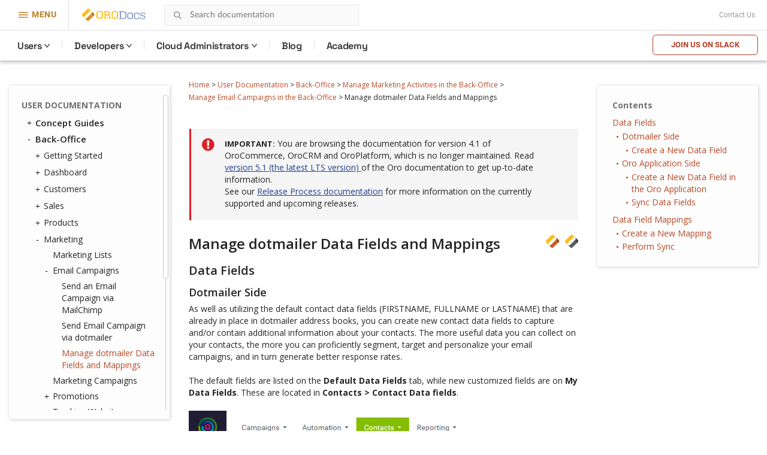

--- FILE ---
content_type: text/html; charset=utf-8
request_url: https://doc.oroinc.com/4.1/user/back-office/marketing/email-campaigns/dotmailer-data-fields-mappings/
body_size: 12053
content:









<!DOCTYPE html>
<html class="no-js" lang="en" >
<head>
  <meta charset="utf-8">
  <meta name="viewport" content="width=device-width, initial-scale=1" />

  <meta name="viewport" content="width=device-width, initial-scale=1.0">
  <meta name="docsearch:version" content="4.1" />
  <meta property="og:title" content="Manage dotmailer Data Fields and Mappings - OroCommerce, OroCRM and OroPlatform Documentation"/>
  <meta property="og:type" content="website" />
  
  <meta property="og:site_name" content="Oro Documentation" />
  <meta property="og:description" content="Find everything you need to use and develop your OroCommerce, OroCRM, and OroPlatform application"/>
  <meta name="twitter:card" content="summary" />
  
  
  
  <title>Manage dotmailer Data Fields and Mappings - OroCommerce, OroCRM and OroPlatform Documentation</title>
  

  
  
    <link rel="shortcut icon" href="../../../../../_static/favicon.ico"/>
  
  
  
    <link rel="canonical" href="https://doc.oroinc.com/user/back-office/marketing/email-campaigns/dotmailer-data-fields-mappings/"/>
  

  
  <script type="text/javascript" src="../../../../../_static/js/modernizr.min.js?1701711254.362159"></script>
  
    
      <script type="text/javascript" id="documentation_options" data-url_root="../../../../../" src="../../../../../_static/documentation_options.js"></script>
        <script src="../../../../../_static/jquery.js?v=5d32c60e"></script>
        <script src="../../../../../_static/_sphinx_javascript_frameworks_compat.js?v=2cd50e6c"></script>
        <script data-url_root="../../../../../" id="documentation_options" src="../../../../../_static/documentation_options.js?v=bd6458e1"></script>
        <script src="../../../../../_static/doctools.js?v=888ff710"></script>
        <script src="../../../../../_static/sphinx_highlight.js?v=4825356b"></script>
    
    <script type="text/javascript" src="../../../../../_static/js/theme.js?1701711254.362159"></script>

    

  
  <link href="https://fonts.googleapis.com/css?family=Open+Sans:300,400,600,700&display=swap" rel="stylesheet">
    <link rel="stylesheet" type="text/css" href="../../../../../_static/pygments.css?v=fa44fd50" />
    <link rel="stylesheet" type="text/css" href="../../../../../_static/css/theme.css?v=b990a391" />
    <link rel="stylesheet" type="text/css" href="https://use.fontawesome.com/releases/v5.2.0/css/all.css" /><link rel="stylesheet" href="../../../../../_static/css/redesign.css?1701711254.362159" type="text/css" />
  <link rel="stylesheet" href="../../../../../_static/css/header.css?1701711254.362159" type="text/css" />
    <link rel="next" title="Manage Marketing Campaigns in the Back-Office" href="../../marketing-campaigns/" />
    <link rel="prev" title="Send Email Campaign via dotmailer" href="../sending-email-campaign-via-dotmailer/" /> 
  <link rel="stylesheet" href="https://cdn.jsdelivr.net/npm/docsearch.js@2/dist/cdn/docsearch.min.css" />
  <script type="text/javascript" src="../../../../../_static/js/jquery.scrollbar.min.js?1701711254.362159"></script>
  <script type="text/javascript" src="../../../../../_static/js/layout.js?1701711254.362159"></script>
  <script type="text/javascript" src="../../../../../_static/js/header.js?1701711254.362159"></script>
</head>

<body class="wy-body-for-nav">
  <!-- Google Tag Manager (noscript) -->
<noscript><iframe src="https://www.googletagmanager.com/ns.html?id=GTM-W3M6GJ6"
                  height="0" width="0" style="display:none;visibility:hidden"></iframe></noscript>
<!-- End Google Tag Manager (noscript) -->
   
  <div class="header-container">
    <header id="header" class="header globalMenu">
    <nav class="header__nav">
        <div class="header__nav-global">
            <div class="header__nav-menu header__nav-menu_product">
                menu
            </div>
            <a href="https://oroinc.com/" class="header__logo mr-1" title="Oro Inc.">
                <img alt="Oro Inc."
                     data-src="../../../../../_static/images/Oro.svg"
                     class=" lazyloaded"
                     src="../../../../../_static/images/Oro.svg"
                     loading="lazy">
                <noscript><img class="lazy"
                               src="data:image/svg+xml,%3Csvg%20xmlns='http://www.w3.org/2000/svg'%20viewBox='0%200%201%201'%3E%3C/svg%3E"
                               data-src="../../../../../_static/images/Oro.svg"
                               alt="Oro Inc."></noscript>
            </a>
            <a href="https://doc.oroinc.com/" class="header__logo header__logo-product" title="OroDocumentation">
                <img alt="OroCommerce"
                     data-src="../../../../../_static/images/Docs-logo.svg"
                     class=" lazyloaded"
                     src="../../../../../_static/images/Docs-logo.svg"
                     loading="lazy">
                <noscript><img class="lazy"
                               src="data:image/svg+xml,%3Csvg%20xmlns='http://www.w3.org/2000/svg'%20viewBox='0%200%201%201'%3E%3C/svg%3E"
                               data-src="../../../../../_static/images/Docs-logo.svg"
                               alt="OroDocumentation"></noscript>
            </a>

            <div class="header-search">
                
<div id="searchbox" class="search">
    <form style="display: none;" role="search" method="get" action="" data-hs-cf-bound="true">
        <div class="field-search form-inline">
            <input type="submit" value="Search the site">
            <div class="ep-autosuggest-container">
                <input type="text" class="search-form" name="q" placeholder="Search documentation" >
                <div class="ep-autosuggest">
                    <ul class="autosuggest-list" role="listbox"></ul>
                </div>
            </div>
        </div>
    </form>
</div>

<script src="https://cdn.jsdelivr.net/npm/docsearch.js@2/dist/cdn/docsearch.min.js"></script>

<script>
    docsearch({
        appId: '71PYJZ7X87',
        apiKey: '92194359ed33b2b76a70c7f8f305a8f0',
        indexName: 'oroinc',
        inputSelector: '#searchbox input[type=text]',
        algoliaOptions: { 'facetFilters': ["version: 4.1"], hitsPerPage: 10 },
        debug: false
    });
</script>

<script type="text/javascript" src="../../../../../_static/js/searchbox.js?1701711254.362159"></script>
            </div>
            
            <div class="top-bar">
                <div class="textwidget"></div>
                <div class="contact-link">
                    <a class="scrollTo" href="https://oroinc.com/contact-us/#contact">Contact Us</a>
                </div>
            </div>
        </div>
        <div class="header__product-line"></div>
        <div class="header__menu-left  header__menu-left_product">
            <div class="header__menu-left_closest">close</div>
            <ul class="header__list-left">
                <li class="header__list-product">
                    <a href="https://oroinc.com/"
                       class="back-home menu-item menu-item-type-custom menu-item-object-custom header__menu-link">← Oro
                        Inc. Home<span class="header__menu-desc"></span></a></li>
                <li class="header__list-product">
                    <a href="https://oroinc.com/b2b-ecommerce/"
                       class=" menu-item menu-item-type-custom menu-item-object-custom current-menu-item current_page_item menu-item-home header__menu-link">OroCommerce<span
                            class="header__menu-desc"></span></a></li>
                <li class="header__menu-parent header__menu_two-columns last-grey js-menu-children">
                    <a href=""
                       class="w1200 col-2-1-1 widget hover-top-menu merchants menu-item menu-item-type-custom menu-item-object-custom header__menu-link js-menu-children-link">Solutions<span
                            class="header__menu-desc"></span></a>
                    <div class="header__menu-wrapper">
                        <div class="header__menu-box-wrap">

                            <div>
                                <div class="header__menu-box_title">Explore solutions according to your need</div>
                            </div>

                            <div class="header__menu-box">
                                <div class="header__menu-item">


                                    <div class="header__menu-item_col">
                                        <div class="header__menu-subtitle visible">
                                            By Need
                                        </div>

                                        <ul class="header__menu-list">
                                            <li>
                                                <a href="https://oroinc.com/digital-transformation/"
                                                   class=" header__menu-link">Digital Transformation<span
                                                        class="header__menu-desc">We’ll help you use technology to build a better business</span></a>
                                            </li>
                                            <li>
                                                <a href="https://oroinc.com/customer-experience-improvement/"
                                                   class=" header__menu-link">Customer Experience Improvement<span
                                                        class="header__menu-desc">Stay ahead of buyer expectations across multiple touchpoints</span></a>
                                            </li>
                                            <li>
                                                <a href="https://oroinc.com/sales-acceleration/"
                                                   class=" header__menu-link">Sales Acceleration<span
                                                        class="header__menu-desc">Track, analyze, and keep the pulse on your sales activities</span></a>
                                            </li>
                                            <li>
                                                <a href="https://oroinc.com/operational-efficiency-improvement/"
                                                   class=" header__menu-link">Operational Efficiency Improvement<span
                                                        class="header__menu-desc">Maintain flexibility and innovate with the resources you have</span></a>
                                            </li>
                                        </ul>
                                    </div>


                                    <div class="header__menu-item_col">
                                        <div class="header__menu-subtitle visible">
                                            By Industry
                                        </div>

                                        <ul class="header__menu-list">
                                            <li>
                                                <a href="https://oroinc.com/b2b-ecommerce/digital-commerce-for-manufacturers/"
                                                   class=" header__menu-link">Manufacturers<span
                                                        class="header__menu-desc"></span></a></li>
                                            <li>
                                                <a href="https://oroinc.com/b2b-ecommerce/b2b-ecommerce-for-distributors/"
                                                   class=" header__menu-link">Distributors<span
                                                        class="header__menu-desc"></span></a></li>
                                            <li>
                                                <a href="https://oroinc.com/b2b-ecommerce/in-fmcg-industry/"
                                                   class=" header__menu-link">FMCG Industry<span
                                                        class="header__menu-desc"></span></a></li>
                                            <li>
                                                <a href="https://oroinc.com/b2b-ecommerce/medical-supplies-industry/"
                                                   class=" header__menu-link">Medical Supplies<span
                                                        class="header__menu-desc"></span></a></li>
                                            <li>
                                                <a href="https://oroinc.com/b2b-ecommerce/automotive-and-auto-parts/"
                                                   class=" header__menu-link">Automotive<span
                                                        class="header__menu-desc"></span></a></li>
                                            <li>
                                                <a href="https://oroinc.com/b2b-ecommerce/wholesale-b2b-electronics-distributors/"
                                                   class=" header__menu-link">Electronics<span
                                                        class="header__menu-desc"></span></a></li>
                                            <li>
                                                <a href="https://oroinc.com/b2b-ecommerce/industrial-ecommerce-platform/"
                                                   class=" header__menu-link">Industrial Supplies<span
                                                        class="header__menu-desc"></span></a></li>
                                            <li>
                                                <a href="https://oroinc.com/b2b-ecommerce/b2b-ecommerce-for-the-chemical-industry/"
                                                   class=" header__menu-link">Chemical Industry<span
                                                        class="header__menu-desc"></span></a></li>
                                        </ul>
                                    </div>

                                </div>

                                <div class="header__menu-item">
                                    <div class="header__menu-title_btn ">Dunlop Protective Footwear</div>
                                    <div class="header__menu-subtitle_btn">Leading global manufacturer of protective
                                        footwear opens up new horizons with B2B eCommerce
                                    </div>
                                    <ul class="header__menu-list">
                                        <li class="header__menu-btn">
                                            <a href="https://oroinc.com/b2b-ecommerce/customers/dunlop-b2b-ecommerce-orocommerce/"
                                               class=" header__menu-link">Read the Story</a></li>
                                    </ul>
                                </div>
                            </div>

                        </div>
                    </div>
                </li>
                <li class="header__menu-parent header__menu_two-columns last-grey js-menu-children">
                    <a href=""
                       class="not-widget menu-item menu-item-type-custom menu-item-object-custom header__menu-link js-menu-children-link">Resources<span
                            class="header__menu-desc"></span></a>
                    <div class="header__menu-wrapper">
                        <div class="header__menu-box-wrap">

                            <div></div>

                            <div class="header__menu-box">
                                <div class="header__menu-item">

                                    <ul class="header__menu-list">
                                        <li>
                                            <a href="https://doc.oroinc.com/"
                                               class=" header__menu-link">Documentation<span
                                                    class="header__menu-desc"></span></a></li>
                                        <li>
                                            <a href="https://academy.oroinc.com/"
                                               class=" header__menu-link">OroAcademy<span
                                                    class="header__menu-desc"></span></a></li>
                                    </ul>
                                </div>


                            </div>

                        </div>
                    </div>
                </li>
                <li class="header__menu-parent header__menu_two-columns last-grey js-menu-children">
                    <a href=""
                       class="menu-item menu-item-type-custom menu-item-object-custom header__menu-link js-menu-children-link">Partners<span
                            class="header__menu-desc"></span></a>
                    <div class="header__menu-wrapper">
                        <div class="header__menu-box-wrap">

                            <div></div>

                            <div class="header__menu-box">
                                <div class="header__menu-item">


                                    <div class="header__menu-item_col">

                                        <ul class="header__menu-list">
                                            <li>
                                                <a href="https://oroinc.com/partner/" class=" header__menu-link">All
                                                    partners<span class="header__menu-desc"></span></a></li>
                                            <li>
                                                <a href="https://oroinc.com/partners/solution-partners/"
                                                   class=" header__menu-link">Solution partners<span
                                                        class="header__menu-desc"></span></a></li>
                                            <li>
                                                <a href="https://oroinc.com/partners/technology-partners/"
                                                   class=" header__menu-link">Technology partners<span
                                                        class="header__menu-desc"></span></a></li>
                                            <li>
                                                <a href="https://oroinc.com/b2b-ecommerce/partners/consulting-partners/#partners-content"
                                                   class=" header__menu-link">Consulting Partners</a></li>
                                        </ul>
                                    </div>

                                </div>

                                <div class="header__menu-item">
                                    <div class="header__menu-title_btn ">Want to be a partner?</div>
                                    <div class="header__menu-subtitle_btn">At Oro, we are commited to a truly open
                                        source ecosystem
                                    </div>
                                    <ul class="header__menu-list">
                                        <li class="header__menu-btn">
                                            <a href="https://oroinc.com/become-an-oro-partner/"
                                               class=" header__menu-link">Become a partner</a></li>
                                    </ul>
                                </div>
                            </div>

                        </div>
                    </div>
                </li>
                <li>
                    <a href="https://oroinc.com/customers/"
                       class=" menu-item menu-item-type-custom menu-item-object-custom header__menu-link">Customers<span
                            class="header__menu-desc"></span></a></li>
                <li class="header__menu-parent header__menu_two-columns last-grey js-menu-children">
                    <a href=""
                       class="about w1200 col-1-2-1 menu-item menu-item-type-custom menu-item-object-custom header__menu-link js-menu-children-link">About
                        Us<span class="header__menu-desc"></span></a>
                    <div class="header__menu-wrapper">
                        <div class="header__menu-box-wrap">

                            <div></div>

                            <div class="header__menu-box">
                                <div class="header__menu-item">


                                    <div class="header__menu-item_col">
                                        <div class="header__menu-subtitle visible">
                                            About Oro Inc.
                                        </div>

                                        <ul class="header__menu-list">
                                            <li>
                                                <a href="https://oroinc.com/company/" class=" header__menu-link">Company<span
                                                        class="header__menu-desc"></span></a></li>
                                            <li>
                                                <a href="https://oroinc.com/vision-mission/" class=" header__menu-link">Vision
                                                    &amp; Mission<span class="header__menu-desc"></span></a></li>
                                            <li>
                                                <a href="https://oroinc.com/#leadership" class=" header__menu-link">Leadership
                                                    Team<span class="header__menu-desc"></span></a></li>
                                        </ul>
                                    </div>


                                    <div class="header__menu-item_col">
                                        <div class="header__menu-subtitle visible">
                                            News &amp; Actualities
                                        </div>

                                        <ul class="header__menu-list">
                                            <li>
                                                <a href="https://oroinc.com/b2b-guides-reports/"
                                                   class=" header__menu-link">Guides &amp; Reports<span
                                                        class="header__menu-desc"></span></a></li>
                                            <li>
                                                <a href="https://oroinc.com/ecommerce-podcast/"
                                                   class=" header__menu-link">B2B UnCut Podcast<span
                                                        class="header__menu-desc"></span></a></li>
                                            <li>
                                                <a href="https://oroinc.com/blog/" class=" header__menu-link">Blog<span
                                                        class="header__menu-desc"></span></a></li>
                                            <li>
                                                <a href="https://oroinc.com/events/"
                                                   class=" header__menu-link">Events<span
                                                        class="header__menu-desc"></span></a></li>
                                            <li>
                                                <a href="https://oroinc.com/press/"
                                                   class=" header__menu-link">Press<span
                                                        class="header__menu-desc"></span></a></li>
                                        </ul>
                                    </div>

                                </div>

                                <div class="header__menu-item">
                                    <div class="header__menu-title_btn ">Join our next podcast episode LIVE!</div>
                                    <div class="header__menu-subtitle_btn">B2B Commerce UnCut: hear what really matters
                                        in B2B
                                    </div>
                                    <ul class="header__menu-list">
                                        <li class="header__menu-btn">
                                            <a href="https://oroinc.com/ecommerce-podcast/" class=" header__menu-link">Sign
                                                Up</a></li>
                                    </ul>
                                </div>
                            </div>

                        </div>
                    </div>
                </li>
                <li>
                    <a href="https://oroinc.com/contact-us/#contact"
                       class=" menu-item menu-item-type-custom menu-item-object-custom header__menu-link">Contact
                        Us<span class="header__menu-desc"></span></a></li>
            </ul>
        </div>
        <div class="header__menu-left_mob-lang m-product-lang">
            <a href="http://bit.ly/oro-slack" class="btn-trydemo orange">Join us on Slack</a>
        </div>
        <div class="header__nav-product nav__site">
            <ul class="header__menu">
                <li class="header__nav-product_back">
                    <a href="https://oroinc.com/">Back to Oro Inc</a>
                </li>
                <li class="header__menu-parent ">
                    <a href="/4.1/user/" class="header__menu-children ">Users</a>
                    <div class="header__menu-wrapper">
                        <div class="header__menu-box">
                            <div class="header__menu-item">
                                <div>
                                    <div class="header__menu-subtitle hidden">Concept Guides</div>
                                </div>
                                <div class="header__menu-box-list">

                                    <div class="header__menu-item">
                                        <div class="header__menu-subtitle hidden">Concept Guides</div>
                                        <div class="header__menu-box-list">
                                            <div class="header__menu-item">
                                                <ul class="header__menu-list">
                                                    <li>
                                                        <a href="/4.1/user/concept-guides/" class=" header__menu-link">Concept
                                                            Guides</a>
                                                    </li>
                                                    <li>
                                                        <a href="/4.1/user/back-office/" class=" header__menu-link">Back-Office</a>
                                                    </li>
                                                    <li>
                                                        <a href="/4.1/user/storefront/" class=" header__menu-link">Commerce
                                                            Storefront</a>
                                                    </li>
                                                    <li>
                                                        <a href="/4.1/user/glossary/"
                                                           class=" header__menu-link">Glossary</a>
                                                    </li>
                                                </ul>
                                            </div>
                                        </div>
                                    </div>
                                </div>
                            </div>
                        </div>
                    </div>
                </li>
                <li class="header__menu-parent">
                    <a href="#" class="header__menu-children ">Developers</a>
                    <div class="header__menu-wrapper">
                        <div class="header__menu-box">
                            <div class="header__menu-item">
                                <div class="header__menu-box-list">
                                    <ul class="header__menu-list">
                                        <li>
                                            <a href="/4.1/backend/" class=" header__menu-link">Backend Developer
                                                Guide</a>
                                        </li>
                                        <li>
                                            <a href="/4.1/frontend/" class=" header__menu-link">Frontend
                                                Developer Guide</a>
                                        </li>
                                        <li>
                                            <a href="/4.1/bundles/" class=" header__menu-link">Bundles &
                                                Components</a>
                                        </li>
                                        <li>
                                            <a href="/4.1/api/" class=" header__menu-link">Web Services API
                                                Guide</a>
                                        </li>
                                        <li>
                                            <a href="/4.1/community/" class=" header__menu-link">Community
                                                Guide</a>
                                        </li>
                                    </ul>
                                </div>
                            </div>
                        </div>
                    </div>
                </li>

                <li class="header__menu-parent">
                    <a href="https://doc.oroinc.com/cloud/" class="header__menu-children">Cloud Administrators</a>
                    <div class="header__menu-wrapper list-col-2">
                        <div class="header__menu-box">
                            <div class="header__menu-item">
                                <div>
                                    <div class="header__menu-subtitle hidden">Cloud Administrators</div>
                                </div>
                                <div class="header__menu-box-list">

                                    <div class="header__menu-item">
                                        <div class="header__menu-subtitle hidden">Cloud Administrators</div>
                                        <div class="header__menu-box-list">
                                            <div class="header__menu-item">
                                                <ul class="header__menu-list">
                                                    <li>
                                                        <a href="https://doc.oroinc.com/cloud/architecture/" class=" header__menu-link">Architecture</a>
                                                    </li>
                                                    <li>
                                                        <a href="https://doc.oroinc.com/cloud/environments/" class=" header__menu-link">Environment
                                                            Types</a>
                                                    </li>
                                                    <li>
                                                        <a href="https://doc.oroinc.com/cloud/security/"
                                                           class=" header__menu-link">Security</a>
                                                    </li>
                                                    <li>
                                                        <a href="https://doc.oroinc.com/cloud/monitoring/" class=" header__menu-link">Monitoring</a>
                                                    </li>
                                                    <li>
                                                        <a href="https://doc.oroinc.com/cloud/onboarding/" class=" header__menu-link">Onboarding</a>
                                                    </li>
                                                    <li>
                                                        <a href="https://doc.oroinc.com/cloud/connect-vpn/" class=" header__menu-link">VPN
                                                            Connection</a>
                                                    </li>
                                                    <li>
                                                        <a href="https://doc.oroinc.com/cloud/maintenance/" class=" header__menu-link">Maintenance</a>
                                                    </li>
                                                    <li>
                                                        <a href="https://doc.oroinc.com/cloud/support/" class=" header__menu-link">Support</a>
                                                    </li>
                                                </ul>
                                            </div>
                                        </div>
                                    </div>
                                </div>
                            </div>
                        </div>
                    </div>
                </li>
                <li class=" menu-item menu-item-type-custom menu-item-object-custom">
                    <a href="https://oroinc.com/b2b-ecommerce/blog"
                       class=" menu-item menu-item-type-custom menu-item-object-custom header__menu-children">Blog</a>
                </li>
                <li class=" menu-item menu-item-type-custom menu-item-object-custom">
                    <a href="https://academy.oroinc.com/"
                       class=" menu-item menu-item-type-custom menu-item-object-custom header__menu-children">Academy</a>
                </li>
            </ul>
            <div class="header_nav-breadcrumbs_box"></div>
            <a href="http://bit.ly/oro-slack" class="btn-trydemo orange hidden-sm">Join us on Slack</a>
        </div>
    </nav>
</header>

    <div class="header-panel">
      <div class="header-panel-holder"></div>
    </div>
  </div>

  <div class="content-container">
    <div class="breadcrumbs-container">
      















<nav role="navigation" class="breadcrumbs" aria-label="breadcrumbs navigation">

  <ul class="wy-breadcrumbs">
    
      <li><a href="../../../../../">Home</a> <span class="sep" aria-hidden="true">></span></li>
        
        
        

        
        
            
        
            
        
            
        
            
        
        
        
          <li><a href="../../../../">User Documentation</a> <span class="sep" aria-hidden="true">></span></li>
        
          <li><a href="../../../">Back-Office</a> <span class="sep" aria-hidden="true">></span></li>
        
          <li><a href="../../">Manage Marketing Activities in the Back-Office</a> <span class="sep" aria-hidden="true">></span></li>
        
          <li><a href="../">Manage Email Campaigns in the Back-Office</a> <span class="sep" aria-hidden="true">></span></li>
        
      <li>Manage dotmailer Data Fields and Mappings</li>
    
  </ul>

  
</nav>
    </div>

    <div class="three-columns-layout">
      
      <aside class="sidebar left-sidebar">
        <div class="aside-holder sticky-block">
          <div class="sidebar-holder nav-box">
            <div class="scrollbar-outer">
              <nav class="nav-side">
                <div class="">
                  
                  <div class="wy-menu wy-menu-vertical" data-spy="affix" role="navigation" aria-label="main navigation">
                    
                      
                      
                        <ul class="current">
<li class="toctree-l1 current"><a class="reference internal" href="../../../../">User Documentation</a><ul class="current">
<li class="toctree-l2"><a class="reference internal" href="../../../../concept-guides/">Concept Guides</a><ul>
<li class="toctree-l3"><a class="reference internal" href="../../../../concept-guides/master-catalog/">Master Catalog Management</a></li>
<li class="toctree-l3"><a class="reference internal" href="../../../../concept-guides/content-management/">Content Management</a><ul>
<li class="toctree-l4"><a class="reference internal" href="../../../../concept-guides/content-management/web-catalog/">Web Catalog</a></li>
<li class="toctree-l4"><a class="reference internal" href="../../../../concept-guides/content-management/landing-page/">Landing Page</a></li>
<li class="toctree-l4"><a class="reference internal" href="../../../../concept-guides/content-management/content-blocks/">Content Blocks</a></li>
<li class="toctree-l4"><a class="reference internal" href="../../../../concept-guides/content-management/content-widgets/">Content Widgets</a></li>
<li class="toctree-l4"><a class="reference internal" href="../../../../concept-guides/content-management/wysiwyg/">WYSIWYG Editor</a></li>
</ul>
</li>
<li class="toctree-l3"><a class="reference internal" href="../../../../concept-guides/data-import/">Data Import</a></li>
<li class="toctree-l3"><a class="reference internal" href="../../../../concept-guides/product-management/">Product Management</a></li>
<li class="toctree-l3"><a class="reference internal" href="../../../../concept-guides/customers/">Customer Management</a></li>
<li class="toctree-l3"><a class="reference internal" href="../../../../concept-guides/customer-permissions/">Customer Permissions</a></li>
<li class="toctree-l3"><a class="reference internal" href="../../../../concept-guides/guests/">Guest Functions</a></li>
<li class="toctree-l3"><a class="reference internal" href="../../../../concept-guides/pricing/">Price Management</a></li>
<li class="toctree-l3"><a class="reference internal" href="../../../../concept-guides/payment-configuration/">Payment Configuration</a></li>
<li class="toctree-l3"><a class="reference internal" href="../../../../concept-guides/shipping-configuration/">Shipping Configuration</a></li>
<li class="toctree-l3"><a class="reference internal" href="../../../../concept-guides/rfq-quotes/">RFQ and Quote Management</a></li>
<li class="toctree-l3"><a class="reference internal" href="../../../../concept-guides/orders/">Order Management</a></li>
<li class="toctree-l3"><a class="reference internal" href="../../../../concept-guides/websites/">Multi-Website Configuration</a></li>
<li class="toctree-l3"><a class="reference internal" href="../../../../concept-guides/b2c/">B2C Websites in OroCommerce</a></li>
<li class="toctree-l3"><a class="reference internal" href="../../../../concept-guides/taxes/">Tax Management</a></li>
<li class="toctree-l3"><a class="reference internal" href="../../../../concept-guides/inventory/">Inventory and Warehouse Management</a></li>
<li class="toctree-l3"><a class="reference internal" href="../../../../concept-guides/menus/">Storefront and Back-Office Menu Management</a></li>
<li class="toctree-l3"><a class="reference internal" href="../../../../concept-guides/localization/">Localization and Translation</a><ul>
<li class="toctree-l4"><a class="reference internal" href="../../../../concept-guides/localization/content-translation/">Translate Content</a></li>
<li class="toctree-l4"><a class="reference internal" href="../../../../concept-guides/localization/label-translation/">Translate Product Attribute Labels and Options</a></li>
</ul>
</li>
<li class="toctree-l3"><a class="reference internal" href="../../../../concept-guides/marketing-automation/">Marketing Automation</a></li>
<li class="toctree-l3"><a class="reference internal" href="../../../../concept-guides/promotions/">Promotion Management</a></li>
<li class="toctree-l3"><a class="reference internal" href="../../../../concept-guides/consents/">Consent Management</a><ul>
<li class="toctree-l4"><a class="reference internal" href="../../../../concept-guides/consents/add-consent/">Add a Consent Landing Page to a Web Catalog</a></li>
<li class="toctree-l4"><a class="reference internal" href="../../../../concept-guides/consents/localize-consents/">Localize Consents</a></li>
<li class="toctree-l4"><a class="reference internal" href="../../../../concept-guides/consents/accepted-consents-report/">Reports with Accepted Consents</a></li>
</ul>
</li>
<li class="toctree-l3"><a class="reference internal" href="../../../../concept-guides/checkout/">Checkout Configuration</a></li>
</ul>
</li>
<li class="toctree-l2 current"><a class="reference internal" href="../../../">Back-Office</a><ul class="current">
<li class="toctree-l3"><a class="reference internal" href="../../../getting-started/">Getting Started</a><ul>
<li class="toctree-l4"><a class="reference internal" href="../../../getting-started/community-vs-enterprise/">Community vs Enterprise Edition</a></li>
<li class="toctree-l4"><a class="reference internal" href="../../../getting-started/application-authentication/">Application Authentication</a><ul>
<li class="toctree-l5"><a class="reference internal" href="../../../getting-started/application-authentication/log-in-out/">Log in/out</a></li>
<li class="toctree-l5"><a class="reference internal" href="../../../getting-started/application-authentication/restore-password/">Restore Password</a></li>
<li class="toctree-l5"><a class="reference internal" href="../../../getting-started/application-authentication/troubleshooting/">Troubleshoot Login Issues</a></li>
</ul>
</li>
<li class="toctree-l4"><a class="reference internal" href="../../../getting-started/user-menu/">User Menu</a><ul>
<li class="toctree-l5"><a class="reference internal" href="../../../getting-started/user-menu/my-user/">My User</a><ul>
<li class="toctree-l6"><a class="reference internal" href="../../../getting-started/user-menu/oauth/">Add OAuth Applications</a></li>
</ul>
</li>
<li class="toctree-l5"><a class="reference internal" href="../../../getting-started/user-menu/my-configuration/">My Configuration</a></li>
<li class="toctree-l5"><a class="reference internal" href="../../../getting-started/user-menu/my-emails/">My Emails</a></li>
<li class="toctree-l5"><a class="reference internal" href="../../../getting-started/user-menu/my-calendar/">My Calendar</a></li>
</ul>
</li>
<li class="toctree-l4"><a class="reference internal" href="../../../getting-started/navigation/">Navigation and Search</a><ul>
<li class="toctree-l5"><a class="reference internal" href="../../../getting-started/navigation/navigation-basics/">Navigation Basics</a></li>
<li class="toctree-l5"><a class="reference internal" href="../../../getting-started/navigation/record-tables/">Record Tables (Grids)</a></li>
<li class="toctree-l5"><a class="reference internal" href="../../../getting-started/navigation/shortcuts/">Shortcuts</a></li>
<li class="toctree-l5"><a class="reference internal" href="../../../getting-started/navigation/search/">Search</a></li>
<li class="toctree-l5"><a class="reference internal" href="../../../getting-started/navigation/org-selector/">Company Structure and Organization Selector</a></li>
<li class="toctree-l5"><a class="reference internal" href="../../../getting-started/navigation/pinbar/">Pinbar</a></li>
<li class="toctree-l5"><a class="reference internal" href="../../../getting-started/navigation/user-menu/">User Menu</a></li>
<li class="toctree-l5"><a class="reference internal" href="../../../getting-started/navigation/extended-menu/">Extended Menu</a></li>
<li class="toctree-l5"><a class="reference internal" href="../../../getting-started/navigation/sidebar-panel/">Sidebar Panel</a></li>
<li class="toctree-l5"><a class="reference internal" href="../../../getting-started/navigation/flash-notifications/">Flash Notifications</a></li>
<li class="toctree-l5"><a class="reference internal" href="../../../getting-started/navigation/dialog-windows/">Dialog Windows</a></li>
</ul>
</li>
<li class="toctree-l4"><a class="reference internal" href="../../../getting-started/information-management/">Information Management</a><ul>
<li class="toctree-l5"><a class="reference internal" href="../../../getting-started/information-management/create-record/">Create a Record</a></li>
<li class="toctree-l5"><a class="reference internal" href="../../../getting-started/information-management/manage-records/">Manage Records</a><ul>
<li class="toctree-l6"><a class="reference internal" href="../../../getting-started/information-management/manage-records/view/">View Records</a></li>
<li class="toctree-l6"><a class="reference internal" href="../../../getting-started/information-management/manage-records/edit/">Edit Records</a></li>
<li class="toctree-l6"><a class="reference internal" href="../../../getting-started/information-management/manage-records/delete/">Delete Records</a></li>
</ul>
</li>
<li class="toctree-l5"><a class="reference internal" href="../../../getting-started/information-management/import/">Import Records</a></li>
<li class="toctree-l5"><a class="reference internal" href="../../../getting-started/information-management/export/">Export Records</a></li>
<li class="toctree-l5"><a class="reference internal" href="../../../getting-started/information-management/notes/">Add Notes</a></li>
<li class="toctree-l5"><a class="reference internal" href="../../../getting-started/information-management/comments/">Add Comments</a></li>
<li class="toctree-l5"><a class="reference internal" href="../../../getting-started/information-management/attachments/">Add Attachments</a></li>
</ul>
</li>
</ul>
</li>
<li class="toctree-l3"><a class="reference internal" href="../../../dashboards/">Dashboard</a><ul>
<li class="toctree-l4"><a class="reference internal" href="../../../dashboards/dashboards/">Dashboards</a></li>
<li class="toctree-l4"><a class="reference internal" href="../../../dashboards/widgets/">Widgets</a><ul>
<li class="toctree-l5"><a class="reference internal" href="../../../dashboards/widgets/leads-statistics/">Leads Statistics</a></li>
<li class="toctree-l5"><a class="reference internal" href="../../../dashboards/widgets/opportunity-statistics/">Opportunity Statistics</a></li>
<li class="toctree-l5"><a class="reference internal" href="../../../dashboards/widgets/average-lifetime-sales/">Average Lifetime Sales</a></li>
<li class="toctree-l5"><a class="reference internal" href="../../../dashboards/widgets/campaign-leads/">Campaign Leads</a></li>
<li class="toctree-l5"><a class="reference internal" href="../../../dashboards/widgets/campaigns-by-close-revenue/">Campaigns by Close Revenue</a></li>
<li class="toctree-l5"><a class="reference internal" href="../../../dashboards/widgets/ecommerce-statistics/">Ecommerce Statistics</a></li>
<li class="toctree-l5"><a class="reference internal" href="../../../dashboards/widgets/forecast/">Forecast</a></li>
<li class="toctree-l5"><a class="reference internal" href="../../../dashboards/widgets/leads-list/">Leads List</a></li>
<li class="toctree-l5"><a class="reference internal" href="../../../dashboards/widgets/opportunities-by-lead-source/">Opportunities by Lead Source</a></li>
<li class="toctree-l5"><a class="reference internal" href="../../../dashboards/widgets/opportunities-by-status/">Opportunities by Status</a></li>
<li class="toctree-l5"><a class="reference internal" href="../../../dashboards/widgets/opportunities-list/">Opportunities List</a></li>
<li class="toctree-l5"><a class="reference internal" href="../../../dashboards/widgets/opportunity-generating-campaigns/">Opportunity Generating Campaigns</a></li>
<li class="toctree-l5"><a class="reference internal" href="../../../dashboards/widgets/purchase-funnel/">Purchase Funnel</a></li>
<li class="toctree-l5"><a class="reference internal" href="../../../dashboards/widgets/quick-launchpad/">Quick Launchpad</a></li>
<li class="toctree-l5"><a class="reference internal" href="../../../dashboards/widgets/recent-calls/">Recent Calls</a></li>
<li class="toctree-l5"><a class="reference internal" href="../../../dashboards/widgets/recent-emails/">Recent Emails</a></li>
<li class="toctree-l5"><a class="reference internal" href="../../../dashboards/widgets/recently-accessed-accounts/">Recently Accessed Account</a></li>
<li class="toctree-l5"><a class="reference internal" href="../../../dashboards/widgets/recently-accessed-contacts/">Recently Accessed Contacts</a></li>
<li class="toctree-l5"><a class="reference internal" href="../../../dashboards/widgets/todays-calendar/">Today’s Calendar</a></li>
</ul>
</li>
</ul>
</li>
<li class="toctree-l3"><a class="reference internal" href="../../../customers/">Customers</a><ul>
<li class="toctree-l4"><a class="reference internal" href="../../../customers/accounts/">Accounts</a><ul>
<li class="toctree-l5"><a class="reference internal" href="../../../customers/accounts/create/">Create an Account</a></li>
<li class="toctree-l5"><a class="reference internal" href="../../../customers/accounts/manage/">Manage Accounts</a></li>
<li class="toctree-l5"><a class="reference internal" href="../../../customers/accounts/merge/">Merge Accounts</a></li>
<li class="toctree-l5"><a class="reference internal" href="../../../customers/accounts/import/">Import Accounts</a></li>
<li class="toctree-l5"><a class="reference internal" href="../../../customers/accounts/export/">Export Accounts</a></li>
</ul>
</li>
<li class="toctree-l4"><a class="reference internal" href="../../../customers/contacts/">Contacts</a><ul>
<li class="toctree-l5"><a class="reference internal" href="../../../customers/contacts/export-contacts/">Export Contacts</a></li>
<li class="toctree-l5"><a class="reference internal" href="../../../customers/contacts/import-contacts/">Import Contacts</a></li>
</ul>
</li>
<li class="toctree-l4"><a class="reference internal" href="../../../customers/customers/">Customers</a><ul>
<li class="toctree-l5"><a class="reference internal" href="../../../customers/customers/create/">Create a Customer</a></li>
<li class="toctree-l5"><a class="reference internal" href="../../../customers/customers/address-book/">Create an Address</a></li>
<li class="toctree-l5"><a class="reference internal" href="../../../customers/customers/export/">Export Customers</a></li>
<li class="toctree-l5"><a class="reference internal" href="../../../customers/customers/import/">Import Customers</a></li>
<li class="toctree-l5"><a class="reference internal" href="../../../customers/customers/customer-price-lists/">Configure Price List per Customer</a></li>
<li class="toctree-l5"><a class="reference internal" href="../../../customers/customers/customer-all-products-menus/">Add All Products Page to Frontend Menus per Customer</a></li>
<li class="toctree-l5"><a class="reference internal" href="../../../customers/customers/customer-frontend-menus/">Customize Frontend Menus per Customer</a></li>
</ul>
</li>
<li class="toctree-l4"><a class="reference internal" href="../../../customers/customer-groups/">Customer Groups</a><ul>
<li class="toctree-l5"><a class="reference internal" href="../../../customers/customer-groups/customer-group-price-lists/">Configure Price List per Customer Group</a></li>
<li class="toctree-l5"><a class="reference internal" href="../../../customers/customer-groups/customer-group-all-products-menus/">Add All Products Page to Frontend Menus per Customer Group</a></li>
<li class="toctree-l5"><a class="reference internal" href="../../../customers/customer-groups/customer-group-frontend-menus/">Customize Frontend Menus per Customer Group</a></li>
</ul>
</li>
<li class="toctree-l4"><a class="reference internal" href="../../../customers/customer-users/">Customer Users</a><ul>
<li class="toctree-l5"><a class="reference internal" href="../../../customers/customer-users/export/">Export Customer User Details</a></li>
<li class="toctree-l5"><a class="reference internal" href="../../../customers/customer-users/import/">Import Customer User Details</a></li>
</ul>
</li>
<li class="toctree-l4"><a class="reference internal" href="../../../customers/customer-user-roles/">Customer User Roles</a></li>
<li class="toctree-l4"><a class="reference internal" href="../../../customers/business-customers/">Business Customers</a><ul>
<li class="toctree-l5"><a class="reference internal" href="../../../customers/business-customers/export/">Export Business Customers</a></li>
<li class="toctree-l5"><a class="reference internal" href="../../../customers/business-customers/import/">Import Business Customers</a></li>
</ul>
</li>
</ul>
</li>
<li class="toctree-l3"><a class="reference internal" href="../../../sales/">Sales</a><ul>
<li class="toctree-l4"><a class="reference internal" href="../../../sales/leads/">Leads</a><ul>
<li class="toctree-l5"><a class="reference internal" href="../../../sales/leads/create/">Create a Lead</a></li>
<li class="toctree-l5"><a class="reference internal" href="../../../sales/leads/manage/">Manage Leads</a></li>
<li class="toctree-l5"><a class="reference internal" href="../../../sales/leads/qualify/">Qualify a Lead</a></li>
<li class="toctree-l5"><a class="reference internal" href="../../../sales/leads/import/">Import Leads</a></li>
<li class="toctree-l5"><a class="reference internal" href="../../../sales/leads/export/">Export Leads</a></li>
</ul>
</li>
<li class="toctree-l4"><a class="reference internal" href="../../../sales/opportunities/">Opportunities</a><ul>
<li class="toctree-l5"><a class="reference internal" href="../../../sales/opportunities/create/">Create an Opportunity</a></li>
<li class="toctree-l5"><a class="reference internal" href="../../../sales/opportunities/manage/">Manage Opportunities</a></li>
<li class="toctree-l5"><a class="reference internal" href="../../../sales/opportunities/import/">Import an Opportunity</a></li>
<li class="toctree-l5"><a class="reference internal" href="../../../sales/opportunities/export/">Export an Opportunity</a></li>
<li class="toctree-l5"><a class="reference internal" href="../../../sales/opportunities/flows/">Manage Opportunity Workflow</a></li>
<li class="toctree-l5"><a class="reference internal" href="../../../sales/opportunities/multi-currency/">Multi-Currency Opportunities</a></li>
</ul>
</li>
<li class="toctree-l4"><a class="reference internal" href="../../../sales/shopping-lists/">Shopping Lists</a></li>
<li class="toctree-l4"><a class="reference internal" href="../../../sales/rfq/">Request for Quote (RFQ)</a><ul>
<li class="toctree-l5"><a class="reference internal" href="../../../sales/rfq/rfq-details/">View a Request for Quote Details</a></li>
<li class="toctree-l5"><a class="reference internal" href="../../../sales/rfq/rfq-summary/">View Requests for Quote Summary</a></li>
<li class="toctree-l5"><a class="reference internal" href="../../../sales/rfq/manage/">Manage RFQs</a></li>
<li class="toctree-l5"><a class="reference internal" href="../../../sales/rfq/workflows/">Use RFQ Workflows</a></li>
</ul>
</li>
<li class="toctree-l4"><a class="reference internal" href="../../../sales/quotes/">Quotes</a><ul>
<li class="toctree-l5"><a class="reference internal" href="../../../sales/quotes/create/">Create a Quote</a><ul>
<li class="toctree-l6"><a class="reference internal" href="../../../sales/quotes/create/create-from-scratch/">Create a Quote From Scratch</a></li>
<li class="toctree-l6"><a class="reference internal" href="../../../sales/quotes/create/create-from-rfq/">Create a Quote on the Customer Request</a></li>
</ul>
</li>
<li class="toctree-l5"><a class="reference internal" href="../../../sales/quotes/manage/">Manage Quotes</a></li>
<li class="toctree-l5"><a class="reference internal" href="../../../sales/quotes/guest-quote/">Send a Guest Quote</a></li>
<li class="toctree-l5"><a class="reference internal" href="../../../sales/quotes/flows/">Use Quotes Workflows</a><ul>
<li class="toctree-l6"><a class="reference internal" href="../../../sales/quotes/flows/steps-in-simple-quote-management/">Simple Quote Management: Steps and Transitions</a></li>
<li class="toctree-l6"><a class="reference internal" href="../../../sales/quotes/flows/steps-in-quote-management-with-approvals/">Quote Management with Approvals: Steps and Transitions</a></li>
<li class="toctree-l6"><a class="reference internal" href="../../../sales/quotes/flows/steps-in-quote-management-no-workflow/">Basic Quote Lifecycle Management (When Workflows Are Disabled)</a></li>
</ul>
</li>
<li class="toctree-l5"><a class="reference internal" href="../../../sales/quotes/shipping-method-for-quotes/">Assign a Shipping Method to a Quote</a></li>
</ul>
</li>
<li class="toctree-l4"><a class="reference internal" href="../../../sales/orders/">Orders</a><ul>
<li class="toctree-l5"><a class="reference internal" href="../../../sales/orders/create/">Create an Order</a></li>
<li class="toctree-l5"><a class="reference internal" href="../../../sales/orders/view/">View Order Details</a></li>
<li class="toctree-l5"><a class="reference internal" href="../../../sales/orders/manage/">Manage Orders</a></li>
<li class="toctree-l5"><a class="reference internal" href="../../../sales/orders/control/">Move an Order Through Its Lifecycle</a></li>
<li class="toctree-l5"><a class="reference internal" href="../../../sales/orders/track-order/">Add a Shipping Tracking Number to the Order</a></li>
<li class="toctree-l5"><a class="reference internal" href="../../../sales/orders/statuses/">View Order Internal Statuses</a></li>
</ul>
</li>
<li class="toctree-l4"><a class="reference internal" href="../../../sales/price-lists/">Price Lists</a><ul>
<li class="toctree-l5"><a class="reference internal" href="../../../sales/price-lists/create/">Create a Price List</a></li>
<li class="toctree-l5"><a class="reference internal" href="../../../sales/price-lists/duplicate/">Duplicate a Price List</a></li>
<li class="toctree-l5"><a class="reference internal" href="../../../sales/price-lists/export/">Export Prices from the Price List</a></li>
<li class="toctree-l5"><a class="reference internal" href="../../../sales/price-lists/import/">Import Prices Into the Price List</a></li>
<li class="toctree-l5"><a class="reference internal" href="../../../sales/price-lists/manual/">Add a Product Price Manually</a></li>
<li class="toctree-l5"><a class="reference internal" href="../../../sales/price-lists/auto/">Generate a Product Price Automatically</a></li>
<li class="toctree-l5"><a class="reference internal" href="../../../sales/price-lists/autocomplete/">Use Autocomplete</a></li>
<li class="toctree-l5"><a class="reference internal" href="../../../sales/price-lists/schedule/">Schedule Price Adjustments</a></li>
<li class="toctree-l5"><a class="reference internal" href="../../../sales/price-lists/multicurrency/">Manage Prices in Multiple Currencies</a></li>
</ul>
</li>
<li class="toctree-l4"><a class="reference internal" href="../../../sales/payment-terms/">Payment Terms</a></li>
<li class="toctree-l4"><a class="reference internal" href="../../../sales/sales-territories/">Sales Territories</a></li>
</ul>
</li>
<li class="toctree-l3"><a class="reference internal" href="../../../products/">Products</a><ul>
<li class="toctree-l4"><a class="reference internal" href="../../../products/master-catalog/">Master Catalog</a><ul>
<li class="toctree-l5"><a class="reference internal" href="../../../products/master-catalog/import-categories/">Import Master Catalog Categories Information</a></li>
<li class="toctree-l5"><a class="reference internal" href="../../../products/master-catalog/export-categories/">Export Master Catalog Categories Information</a></li>
</ul>
</li>
<li class="toctree-l4"><a class="reference internal" href="../../../products/products/">Products</a><ul>
<li class="toctree-l5"><a class="reference internal" href="../../../products/products/manage/">Products Grid</a><ul>
<li class="toctree-l6"><a class="reference internal" href="../../../products/products/manage/view/">View Product Details</a></li>
<li class="toctree-l6"><a class="reference internal" href="../../../products/products/manage/edit/">Edit a Product</a></li>
<li class="toctree-l6"><a class="reference internal" href="../../../products/products/manage/view-product-prices/">Manage Product Pricing</a></li>
<li class="toctree-l6"><a class="reference internal" href="../../../products/products/manage/manage-inventory/">Manage Inventory</a></li>
</ul>
</li>
<li class="toctree-l5"><a class="reference internal" href="../../../products/products/create-simple/">Create a Simple Product</a></li>
<li class="toctree-l5"><a class="reference internal" href="../../../products/products/create-complex/">Create a Configurable Product</a></li>
<li class="toctree-l5"><a class="reference internal" href="../../../products/products/managing-product-visibility/">Manage Product Visibility</a></li>
<li class="toctree-l5"><a class="reference internal" href="../../../products/products/import-products/">Import Product Information</a></li>
<li class="toctree-l5"><a class="reference internal" href="../../../products/products/export-products/">Export Product Information</a></li>
<li class="toctree-l5"><a class="reference internal" href="../../../products/products/product-units/">Product Units</a></li>
</ul>
</li>
<li class="toctree-l4"><a class="reference internal" href="../../../products/product-families/">Product Families</a><ul>
<li class="toctree-l5"><a class="reference internal" href="../../../products/product-families/create/">Create a New Product Family</a></li>
<li class="toctree-l5"><a class="reference internal" href="../../../products/product-families/manage/">Manage Product Attributes in Product Families</a></li>
</ul>
</li>
<li class="toctree-l4"><a class="reference internal" href="../../../products/product-attributes/">Product Attributes</a><ul>
<li class="toctree-l5"><a class="reference internal" href="../../../products/product-attributes/import-product-attributes/">Import Product Attributes</a></li>
</ul>
</li>
<li class="toctree-l4"><a class="reference internal" href="../../../products/product-brands/">Product Brands</a></li>
<li class="toctree-l4"><a class="reference internal" href="../../../products/price-attributes/">Price Attributes</a></li>
</ul>
</li>
<li class="toctree-l3 current"><a class="reference internal" href="../../">Marketing</a><ul class="current">
<li class="toctree-l4"><a class="reference internal" href="../../marketing-lists/">Marketing Lists</a></li>
<li class="toctree-l4 current"><a class="reference internal" href="../">Email Campaigns</a><ul class="current">
<li class="toctree-l5"><a class="reference internal" href="../sending-email-campaign-via-mailchimp/">Send an Email Campaign via MailChimp</a></li>
<li class="toctree-l5"><a class="reference internal" href="../sending-email-campaign-via-dotmailer/">Send Email Campaign via dotmailer</a></li>
<li class="toctree-l5 current"><a class="current reference internal" href="#">Manage dotmailer Data Fields and Mappings</a></li>
</ul>
</li>
<li class="toctree-l4"><a class="reference internal" href="../../marketing-campaigns/">Marketing Campaigns</a></li>
<li class="toctree-l4"><a class="reference internal" href="../../promotions/">Promotions</a><ul>
<li class="toctree-l5"><a class="reference internal" href="../../promotions/promotions/">Promotions</a><ul>
<li class="toctree-l6"><a class="reference internal" href="../../promotions/promotions/create/">Create Promotions</a></li>
<li class="toctree-l6"><a class="reference internal" href="../../promotions/promotions/conditions/">Add Conditions to Promotions</a></li>
<li class="toctree-l6"><a class="reference internal" href="../../promotions/promotions/expressions/">Add Expressions to Promotions</a></li>
<li class="toctree-l6"><a class="reference internal" href="../../promotions/promotions/manage-discounts-in-orders/">Manage Discounts in Orders</a></li>
<li class="toctree-l6"><a class="reference internal" href="../../promotions/promotions/price-calculation-sample/">Calculate Order Total in Promotions</a></li>
<li class="toctree-l6"><a class="reference internal" href="../../promotions/promotions/faqs/">Review the FAQs</a></li>
</ul>
</li>
<li class="toctree-l5"><a class="reference internal" href="../../promotions/coupons/">Coupons</a><ul>
<li class="toctree-l6"><a class="reference internal" href="../../promotions/coupons/manage-coupons-in-orders/">Manage Coupons in Orders</a></li>
<li class="toctree-l6"><a class="reference internal" href="../../promotions/coupons/sample-coupon/">Create a Sample Coupon</a></li>
<li class="toctree-l6"><a class="reference internal" href="../../promotions/coupons/export-coupons/">Export Coupons</a></li>
<li class="toctree-l6"><a class="reference internal" href="../../promotions/coupons/import-coupons/">Import Coupons</a></li>
</ul>
</li>
</ul>
</li>
<li class="toctree-l4"><a class="reference internal" href="../../tracking-websites/">Tracking Websites</a></li>
<li class="toctree-l4"><a class="reference internal" href="../../web-catalogs/">Web Catalogs</a><ul>
<li class="toctree-l5"><a class="reference internal" href="../../web-catalogs/create/">Create a Web Catalog</a></li>
<li class="toctree-l5"><a class="reference internal" href="../../web-catalogs/edit-content-tree/">Edit a Web Catalog Content Tree</a><ul>
<li class="toctree-l6"><a class="reference internal" href="../../web-catalogs/edit-content-tree/content-variants/">Configure Content Variants for the Content Node</a></li>
<li class="toctree-l6"><a class="reference internal" href="../../web-catalogs/edit-content-tree/first-level-menu/">Set Up the Homepage, First Level Menu, and Sub Menus</a></li>
<li class="toctree-l6"><a class="reference internal" href="../../web-catalogs/edit-content-tree/visibility/">Customize Web Catalog Contents for Localization, Customer, Customer Group, or Website</a></li>
</ul>
</li>
<li class="toctree-l5"><a class="reference internal" href="../../web-catalogs/customize-web-catalog/">Customize Web Catalog Contents for Localization, Customer or Customer Group</a></li>
<li class="toctree-l5"><a class="reference internal" href="../../web-catalogs/build-from-scratch/">Build a Custom Web Catalog From Scratch (Sample)</a></li>
<li class="toctree-l5"><a class="reference internal" href="../../web-catalogs/web-catalog-nav-tool-usecase/">Use Web Catalog Nodes as Root Nodes (Example)</a></li>
</ul>
</li>
<li class="toctree-l4"><a class="reference internal" href="../../landing-pages/">Landing Pages</a></li>
<li class="toctree-l4"><a class="reference internal" href="../../content-blocks/">Content Blocks</a></li>
<li class="toctree-l4"><a class="reference internal" href="../../customer-login-pages/">Customer Login Pages</a></li>
<li class="toctree-l4"><a class="reference internal" href="../../content-widgets/">Content Widgets</a></li>
<li class="toctree-l4"><a class="reference internal" href="../../digital-assets/">Digital Assets</a></li>
</ul>
</li>
<li class="toctree-l3"><a class="reference internal" href="../../../taxes/">Taxes</a><ul>
<li class="toctree-l4"><a class="reference internal" href="../../../taxes/product-tax-codes/">Product Tax Codes</a><ul>
<li class="toctree-l5"><a class="reference internal" href="../../../taxes/product-tax-codes/create/">Create a Product Tax Code</a></li>
<li class="toctree-l5"><a class="reference internal" href="../../../taxes/product-tax-codes/view/">View Product Tax Code Details</a></li>
<li class="toctree-l5"><a class="reference internal" href="../../../taxes/product-tax-codes/link-a-tax-code-to-a-product/">Link a Tax Code to a Product</a></li>
</ul>
</li>
<li class="toctree-l4"><a class="reference internal" href="../../../taxes/customer-tax-codes/">Customer Tax Codes</a><ul>
<li class="toctree-l5"><a class="reference internal" href="../../../taxes/customer-tax-codes/create/">Create a Customer Tax Code</a></li>
<li class="toctree-l5"><a class="reference internal" href="../../../taxes/customer-tax-codes/view/">View Customer Tax Code Details</a></li>
<li class="toctree-l5"><a class="reference internal" href="../../../taxes/customer-tax-codes/link-a-tax-code-to-a-customer/">Link a Tax Code to a Customer or Customer Group</a></li>
</ul>
</li>
<li class="toctree-l4"><a class="reference internal" href="../../../taxes/taxes/">Taxes (Tax Rates)</a><ul>
<li class="toctree-l5"><a class="reference internal" href="../../../taxes/taxes/create/">Create a Tax Rate</a></li>
<li class="toctree-l5"><a class="reference internal" href="../../../taxes/taxes/viewlist/">View and Filter Tax Rates</a></li>
<li class="toctree-l5"><a class="reference internal" href="../../../taxes/taxes/export-tax-rates/">Export Tax Rates</a></li>
<li class="toctree-l5"><a class="reference internal" href="../../../taxes/taxes/import-tax-rates/">Import Taxes Rates</a></li>
</ul>
</li>
<li class="toctree-l4"><a class="reference internal" href="../../../taxes/tax-rules/">Tax Rules</a><ul>
<li class="toctree-l5"><a class="reference internal" href="../../../taxes/tax-rules/create/">Create a Tax Rule</a></li>
<li class="toctree-l5"><a class="reference internal" href="../../../taxes/tax-rules/viewlist/">View and Filter Tax Rules</a></li>
<li class="toctree-l5"><a class="reference internal" href="../../../taxes/tax-rules/export-tax-rules/">Export Tax Rules</a></li>
<li class="toctree-l5"><a class="reference internal" href="../../../taxes/tax-rules/import-tax-rules/">Import Tax Rules</a></li>
</ul>
</li>
<li class="toctree-l4"><a class="reference internal" href="../../../taxes/tax-jurisdictions/">Tax Jurisdictions</a><ul>
<li class="toctree-l5"><a class="reference internal" href="../../../taxes/tax-jurisdictions/create/">Create a Tax Jurisdiction</a></li>
<li class="toctree-l5"><a class="reference internal" href="../../../taxes/tax-jurisdictions/viewlist/">View and Filter Tax Jurisdictions</a></li>
</ul>
</li>
</ul>
</li>
<li class="toctree-l3"><a class="reference internal" href="../../../inventory/">Inventory</a><ul>
<li class="toctree-l4"><a class="reference internal" href="../../../inventory/create/">Warehouses</a></li>
<li class="toctree-l4"><a class="reference internal" href="../../../inventory/manage-levels/">Manage Inventory Levels</a></li>
<li class="toctree-l4"><a class="reference internal" href="../../../inventory/export/">Export Inventory Levels and Statuses</a></li>
<li class="toctree-l4"><a class="reference internal" href="../../../inventory/import/">Import Inventory Levels and Statuses</a></li>
</ul>
</li>
<li class="toctree-l3"><a class="reference internal" href="../../../activities/">Activities</a><ul>
<li class="toctree-l4"><a class="reference internal" href="../../../activities/tasks/">Tasks</a><ul>
<li class="toctree-l5"><a class="reference internal" href="../../../activities/tasks/create-tasks/">Create a Task</a></li>
<li class="toctree-l5"><a class="reference internal" href="../../../activities/tasks/manage-tasks/">Manage Tasks</a></li>
</ul>
</li>
<li class="toctree-l4"><a class="reference internal" href="../../../activities/calls/">Calls</a></li>
<li class="toctree-l4"><a class="reference internal" href="../../../activities/contact-requests/">Contact Requests</a></li>
<li class="toctree-l4"><a class="reference internal" href="../../../activities/cases/">Cases</a></li>
<li class="toctree-l4"><a class="reference internal" href="../../../activities/calendar-events/">Calendar Events</a><ul>
<li class="toctree-l5"><a class="reference internal" href="../../../activities/calendar-events/create-calendar-event/">Add a Calendar Event</a></li>
<li class="toctree-l5"><a class="reference internal" href="../../../activities/calendar-events/manage-calendar-event/">Manage Calendar Events</a></li>
</ul>
</li>
</ul>
</li>
<li class="toctree-l3"><a class="reference internal" href="../../../reports-segments/">Reports and Segments</a><ul>
<li class="toctree-l4"><a class="reference internal" href="../../../reports-segments/reports/">Reports</a><ul>
<li class="toctree-l5"><a class="reference internal" href="../../../reports-segments/reports/system-reports/">Use System Reports</a><ul>
<li class="toctree-l6"><a class="reference internal" href="../../../reports-segments/reports/accounts-reports/">Accounts Reports</a></li>
<li class="toctree-l6"><a class="reference internal" href="../../../reports-segments/reports/leads-reports/">Leads Reports</a></li>
<li class="toctree-l6"><a class="reference internal" href="../../../reports-segments/reports/opportunities-reports/">Opportunities Reports</a></li>
<li class="toctree-l6"><a class="reference internal" href="../../../reports-segments/reports/reports-bestselling/">Best Selling Products Report</a></li>
</ul>
</li>
<li class="toctree-l5"><a class="reference internal" href="../../../reports-segments/reports/custom-reports/">Use Custom Reports</a></li>
<li class="toctree-l5"><a class="reference internal" href="../../../reports-segments/reports/reports-examples/">Reports in Use</a></li>
</ul>
</li>
<li class="toctree-l4"><a class="reference internal" href="../../../reports-segments/segments/">Segments</a></li>
<li class="toctree-l4"><a class="reference internal" href="../../../reports-segments/filters/">Filters</a></li>
</ul>
</li>
<li class="toctree-l3"><a class="reference internal" href="../../../system/">System</a><ul>
<li class="toctree-l4"><a class="reference internal" href="../../../system/configuration/">Configuration</a><ul>
<li class="toctree-l5"><a class="reference internal" href="../../../system/configuration/system/">System Configuration</a><ul>
<li class="toctree-l6"><a class="reference internal" href="../../../system/configuration/system/general-setup/">General Setup</a></li>
<li class="toctree-l6"><a class="reference internal" href="../../../system/configuration/system/integrations/">Integrations</a></li>
<li class="toctree-l6"><a class="reference internal" href="../../../system/configuration/system/websites/">Websites</a></li>
</ul>
</li>
<li class="toctree-l5"><a class="reference internal" href="../../../system/configuration/crm/">CRM Configuration</a><ul>
<li class="toctree-l6"><a class="reference internal" href="../../../system/configuration/crm/sales-pipeline/">Sales Pipeline</a></li>
</ul>
</li>
<li class="toctree-l5"><a class="reference internal" href="../../../system/configuration/commerce/">Commerce Configuration</a><ul>
<li class="toctree-l6"><a class="reference internal" href="../../../system/configuration/commerce/customer/">Customer</a></li>
<li class="toctree-l6"><a class="reference internal" href="../../../system/configuration/commerce/guests/">Guests</a></li>
<li class="toctree-l6"><a class="reference internal" href="../../../system/configuration/commerce/catalog/">Catalog</a></li>
<li class="toctree-l6"><a class="reference internal" href="../../../system/configuration/commerce/design/">Design</a></li>
<li class="toctree-l6"><a class="reference internal" href="../../../system/configuration/commerce/product/">Product</a></li>
<li class="toctree-l6"><a class="reference internal" href="../../../system/configuration/commerce/inventory/">Inventory</a></li>
<li class="toctree-l6"><a class="reference internal" href="../../../system/configuration/commerce/sales/">Sales</a></li>
<li class="toctree-l6"><a class="reference internal" href="../../../system/configuration/commerce/taxation/">Taxation</a></li>
<li class="toctree-l6"><a class="reference internal" href="../../../system/configuration/commerce/payment/">Payment</a></li>
<li class="toctree-l6"><a class="reference internal" href="../../../system/configuration/commerce/orders/">Orders</a></li>
<li class="toctree-l6"><a class="reference internal" href="../../../system/configuration/commerce/shipping/">Shipping</a></li>
</ul>
</li>
<li class="toctree-l5"><a class="reference internal" href="../../../system/configuration/marketing/">Marketing Configuration</a><ul>
<li class="toctree-l6"><a class="reference internal" href="../../../system/configuration/marketing/general-setup-marketing/">General Setup</a></li>
</ul>
</li>
<li class="toctree-l5"><a class="reference internal" href="../../../system/configuration/quick-search/">Configuration Quick Search</a></li>
</ul>
</li>
<li class="toctree-l4"><a class="reference internal" href="../../../system/user-management/">User Management</a><ul>
<li class="toctree-l5"><a class="reference internal" href="../../../system/user-management/users/">Users</a><ul>
<li class="toctree-l6"><a class="reference internal" href="../../../system/user-management/users/create/">Create a User</a></li>
<li class="toctree-l6"><a class="reference internal" href="../../../system/user-management/users/manage/">Manage Users</a></li>
<li class="toctree-l6"><a class="reference internal" href="../../../system/user-management/users/configuration/">Configure User System Settings</a></li>
</ul>
</li>
<li class="toctree-l5"><a class="reference internal" href="../../../system/user-management/roles/">Roles and Permissions</a><ul>
<li class="toctree-l6"><a class="reference internal" href="../../../system/user-management/roles/admin-capabilities/">Entity and System Capabilities</a></li>
<li class="toctree-l6"><a class="reference internal" href="../../../system/user-management/roles/create-manage-roles/">Configure User Roles</a></li>
<li class="toctree-l6"><a class="reference internal" href="../../../system/user-management/roles/field-level-acl/">Field Level Permissions</a></li>
<li class="toctree-l6"><a class="reference internal" href="../../../system/user-management/roles/access-in-context/">Configure End-to-End Access in Context</a></li>
</ul>
</li>
<li class="toctree-l5"><a class="reference internal" href="../../../system/user-management/groups/">User Groups</a></li>
<li class="toctree-l5"><a class="reference internal" href="../../../system/user-management/business-units/">Business Units</a></li>
<li class="toctree-l5"><a class="reference internal" href="../../../system/user-management/organizations/">Organizations</a><ul>
<li class="toctree-l6"><a class="reference internal" href="../../../system/user-management/organizations/create/">Create an Organization</a></li>
<li class="toctree-l6"><a class="reference internal" href="../../../system/user-management/organizations/manage/">Manage Organizations</a></li>
<li class="toctree-l6"><a class="reference internal" href="../../../system/user-management/organizations/organization-all-products-menus/">Add All Products Page to Frontend Menus per Organization</a></li>
<li class="toctree-l6"><a class="reference internal" href="../../../system/user-management/organizations/organization-frontend-menus/">Customize Menus per Organization</a></li>
<li class="toctree-l6"><a class="reference internal" href="../../../system/user-management/organizations/org-configuration/">Configure Organization System Settings</a></li>
</ul>
</li>
<li class="toctree-l5"><a class="reference internal" href="../../../system/user-management/oauth-app/">OAuth Applications</a></li>
</ul>
</li>
<li class="toctree-l4"><a class="reference internal" href="../../../system/storefront-oauth-app/">Storefront OAuth Applications</a></li>
<li class="toctree-l4"><a class="reference internal" href="../../../system/contact-reasons/">Contact Reasons</a></li>
<li class="toctree-l4"><a class="reference internal" href="../../../system/contact-groups/">Contact Groups</a></li>
<li class="toctree-l4"><a class="reference internal" href="../../../system/emails/">Emails</a><ul>
<li class="toctree-l5"><a class="reference internal" href="../../../system/emails/email-templates/">Templates</a></li>
<li class="toctree-l5"><a class="reference internal" href="../../../system/emails/notification-rules/">Notification Rules</a></li>
</ul>
</li>
<li class="toctree-l4"><a class="reference internal" href="../../../system/integrations/">Integrations</a><ul>
<li class="toctree-l5"><a class="reference internal" href="../../../system/integrations/payment-integration/">Manage Integrations: Payment Method Integration</a><ul>
<li class="toctree-l6"><a class="reference internal" href="../../../system/integrations/payment-integration/check-money-order/">Check/Money Order Service</a></li>
<li class="toctree-l6"><a class="reference internal" href="../../../system/integrations/payment-integration/payment-terms/">Payment Terms</a></li>
<li class="toctree-l6"><a class="reference internal" href="../../../system/integrations/payment-integration/paypal-services/">PayPal Payment Services</a></li>
<li class="toctree-l6"><a class="reference internal" href="../../../system/integrations/payment-integration/apruve/">Apruve Payment Service</a></li>
<li class="toctree-l6"><a class="reference internal" href="../../../system/integrations/payment-integration/authorizenet/">Authorize.Net Payments Services</a></li>
<li class="toctree-l6"><a class="reference internal" href="../../../system/integrations/payment-integration/infinitepay/">InfinitePay Payment Service</a></li>
<li class="toctree-l6"><a class="reference internal" href="../../../system/integrations/payment-integration/wirecard/">Wirecard Payment Services</a></li>
<li class="toctree-l6"><a class="reference internal" href="../../../system/integrations/payment-integration/ingenico/">Ingenico Payment Service</a></li>
<li class="toctree-l6"><a class="reference internal" href="../../../system/integrations/payment-integration/cybersource/">CyberSource Payment Service</a></li>
<li class="toctree-l6"><a class="reference internal" href="../../../system/integrations/payment-integration/checkout/">Payments at Checkout</a></li>
</ul>
</li>
<li class="toctree-l5"><a class="reference internal" href="../../../system/integrations/shipping-integration/">Manage Integrations: Shipping Method Integration</a><ul>
<li class="toctree-l6"><a class="reference internal" href="../../../system/integrations/shipping-integration/flat-rate/">Flat Rate Shipping Integration</a></li>
<li class="toctree-l6"><a class="reference internal" href="../../../system/integrations/shipping-integration/ups/">UPS Shipping Integration</a></li>
<li class="toctree-l6"><a class="reference internal" href="../../../system/integrations/shipping-integration/fedex/">FedEx Shipping Integration</a></li>
<li class="toctree-l6"><a class="reference internal" href="../../../system/integrations/shipping-integration/dpd/">DPD Shipping Integration</a></li>
</ul>
</li>
<li class="toctree-l5"><a class="reference internal" href="../../../system/integrations/gtm/">Google Tag Manager Integration</a></li>
<li class="toctree-l5"><a class="reference internal" href="../../../system/integrations/dotmailer/">dotmailer Integration</a><ul>
<li class="toctree-l6"><a class="reference internal" href="../../../system/integrations/dotmailer/dotmailer-configuration/">Configure dotmailer Integration</a></li>
<li class="toctree-l6"><a class="reference internal" href="../../../system/integrations/dotmailer/dotmailer-single-sign-on/">Configure Single Sign-on</a></li>
</ul>
</li>
<li class="toctree-l5"><a class="reference internal" href="../../../system/integrations/mailchimp-integration/">MailChimp Integration</a></li>
<li class="toctree-l5"><a class="reference internal" href="../../../system/integrations/zendesk-integration/">Zendesk Integration</a></li>
<li class="toctree-l5"><a class="reference internal" href="../../../system/integrations/ldap-integration/">LDAP Integration</a></li>
<li class="toctree-l5"><a class="reference internal" href="../../../system/integrations/embedded-forms/">Embedded Forms</a></li>
<li class="toctree-l5"><a class="reference internal" href="../../../system/integrations/google/">Google Integration</a><ul>
<li class="toctree-l6"><a class="reference internal" href="../../../system/integrations/google/google-single-sign-on/">Google Single Sign-On</a></li>
<li class="toctree-l6"><a class="reference internal" href="../../../system/integrations/google/hangouts/">Voice and Video Calls via Hangouts</a></li>
</ul>
</li>
<li class="toctree-l5"><a class="reference internal" href="../../../system/integrations/azure-oauth/">Microsoft Office365 OAuth</a></li>
</ul>
</li>
<li class="toctree-l4"><a class="reference internal" href="../../../system/channels/">Channels</a></li>
<li class="toctree-l4"><a class="reference internal" href="../../../system/jobs/">Jobs</a></li>
<li class="toctree-l4"><a class="reference internal" href="../../../system/data-audit/">Data Audit</a></li>
<li class="toctree-l4"><a class="reference internal" href="../../../system/scheduled-tasks/">Scheduled Tasks</a></li>
<li class="toctree-l4"><a class="reference internal" href="../../../system/entities/">Entities</a><ul>
<li class="toctree-l5"><a class="reference internal" href="../../../system/entities/create-entities/">Create Entities</a></li>
<li class="toctree-l5"><a class="reference internal" href="../../../system/entities/manage-entities/">Manage Entities</a></li>
<li class="toctree-l5"><a class="reference internal" href="../../../system/entities/entity-fields/">Create Entity Fields</a><ul>
<li class="toctree-l6"><a class="reference internal" href="../../../system/entities/entity-fields/entity-fields-basic-properties/">Basic Entity Field Properties</a></li>
<li class="toctree-l6"><a class="reference internal" href="../../../system/entities/entity-fields/entity-fields-advanced-properties/">Advanced Entity Field Properties</a></li>
<li class="toctree-l6"><a class="reference internal" href="../../../system/entities/entity-fields/entity-field-type-related-properties/">Type-Related Entity Field Properties</a></li>
<li class="toctree-l6"><a class="reference internal" href="../../../system/entities/entity-fields/create-entity-field-example/">Examples of Creating Custom Entity Fields</a></li>
</ul>
</li>
<li class="toctree-l5"><a class="reference internal" href="../../../system/entities/manage-entity-fields/">Manage Entity Fields</a></li>
</ul>
</li>
<li class="toctree-l4"><a class="reference internal" href="../../../system/tags-management/">Tags Management</a><ul>
<li class="toctree-l5"><a class="reference internal" href="../../../system/tags-management/tags/">Tags</a></li>
<li class="toctree-l5"><a class="reference internal" href="../../../system/tags-management/taxonomies/">Taxonomies</a></li>
</ul>
</li>
<li class="toctree-l4"><a class="reference internal" href="../../../system/menus/">Menus</a></li>
<li class="toctree-l4"><a class="reference internal" href="../../../system/frontend-menus/">Frontend Menus</a><ul>
<li class="toctree-l5"><a class="reference internal" href="../../../system/frontend-menus/edit-frontend-menu/">Edit a Storefront Menu</a></li>
<li class="toctree-l5"><a class="reference internal" href="../../../system/frontend-menus/global-all-products-menus/">Add All Products Page to Storefront Menus Globally</a></li>
</ul>
</li>
<li class="toctree-l4"><a class="reference internal" href="../../../system/system-calendars/">System Calendars</a></li>
<li class="toctree-l4"><a class="reference internal" href="../../../system/shipping-rules/">Shipping Rules</a><ul>
<li class="toctree-l5"><a class="reference internal" href="../../../system/shipping-rules/expression-lang/">Expression Language for Shipping and Payment Rules</a></li>
</ul>
</li>
<li class="toctree-l4"><a class="reference internal" href="../../../system/payment-rules/">Payment Rules</a></li>
<li class="toctree-l4"><a class="reference internal" href="../../../system/workflows/">Workflows</a><ul>
<li class="toctree-l5"><a class="reference internal" href="../../../system/workflows/system-workflows/">System Workflows</a><ul>
<li class="toctree-l6"><a class="reference internal" href="../../../system/workflows/system-workflows/checkout/">Checkout Workflow</a></li>
<li class="toctree-l6"><a class="reference internal" href="../../../system/workflows/system-workflows/alternative-checkout/">Alternative Checkout Workflow</a></li>
<li class="toctree-l6"><a class="reference internal" href="../../../system/workflows/system-workflows/single-page-checkout-workflow/">Single Page Checkout Workflow</a></li>
<li class="toctree-l6"><a class="reference internal" href="../../../system/workflows/system-workflows/quote-flows-overview/">Quote Workflows</a></li>
<li class="toctree-l6"><a class="reference internal" href="../../../system/workflows/system-workflows/rfq-backoffice/">RFQ Management Flow Workflow</a></li>
<li class="toctree-l6"><a class="reference internal" href="../../../system/workflows/system-workflows/rfq-frontoffice/">RFQ Submission Flow Workflow</a></li>
<li class="toctree-l6"><a class="reference internal" href="../../../system/workflows/system-workflows/task-flow/">Task Flow</a></li>
<li class="toctree-l6"><a class="reference internal" href="../../../system/workflows/system-workflows/unqualified-lead/">Unqualified Sales Lead Workflow</a></li>
<li class="toctree-l6"><a class="reference internal" href="../../../system/workflows/system-workflows/contact-request-wf/">Contact Request Workflow</a></li>
</ul>
</li>
<li class="toctree-l5"><a class="reference internal" href="../../../system/workflows/custom-workflows/">Custom Workflows</a></li>
<li class="toctree-l5"><a class="reference internal" href="../../../system/workflows/steps-transitions/">Workflow Steps, Transitions, and Attributes</a></li>
</ul>
</li>
<li class="toctree-l4"><a class="reference internal" href="../../../system/processes/">Processes</a></li>
<li class="toctree-l4"><a class="reference internal" href="../../../system/system-information/">System Information</a></li>
<li class="toctree-l4"><a class="reference internal" href="../../../system/consent-management/">Consent Management</a></li>
<li class="toctree-l4"><a class="reference internal" href="../../../system/websites/">Websites</a><ul>
<li class="toctree-l5"><a class="reference internal" href="../../../system/websites/web-configuration/">Configure Website System Settings</a><ul>
<li class="toctree-l6"><a class="reference internal" href="../../../system/websites/web-configuration/general-sys-config/">System Configuration</a></li>
<li class="toctree-l6"><a class="reference internal" href="../../../system/websites/web-configuration/commerce/">Commerce Configuration</a></li>
</ul>
</li>
<li class="toctree-l5"><a class="reference internal" href="../../../system/websites/create/">Create a Website</a></li>
<li class="toctree-l5"><a class="reference internal" href="../../../system/websites/manage/">Manage a Website</a></li>
<li class="toctree-l5"><a class="reference internal" href="../../../system/websites/configure-price-lists/">Configure Price Lists per Website</a></li>
<li class="toctree-l5"><a class="reference internal" href="../../../system/websites/website-all-products-menu/">Add All Products Page to Frontend Menus per Website</a></li>
<li class="toctree-l5"><a class="reference internal" href="../../../system/websites/website-frontend-menus/">Customize Frontend Menus per Website</a></li>
</ul>
</li>
<li class="toctree-l4"><a class="reference internal" href="../../../system/localization/">Localization</a><ul>
<li class="toctree-l5"><a class="reference internal" href="../../../system/localization/languages/">Languages</a></li>
<li class="toctree-l5"><a class="reference internal" href="../../../system/localization/translations/">Translations</a></li>
<li class="toctree-l5"><a class="reference internal" href="../../../system/localization/localizations/">Localizations</a></li>
</ul>
</li>
</ul>
</li>
</ul>
</li>
<li class="toctree-l2"><a class="reference internal" href="../../../../storefront/">Commerce Storefront</a><ul>
<li class="toctree-l3"><a class="reference internal" href="../../../../storefront/getting-started/">Navigation and UI</a><ul>
<li class="toctree-l4"><a class="reference internal" href="../../../../storefront/getting-started/general-layout/">General Layout</a></li>
<li class="toctree-l4"><a class="reference internal" href="../../../../storefront/getting-started/common-controls/">Common Controls</a></li>
</ul>
</li>
<li class="toctree-l3"><a class="reference internal" href="../../../../storefront/register/">Register and Sign In</a><ul>
<li class="toctree-l4"><a class="reference internal" href="../../../../storefront/register/create-account/">Create Account</a></li>
<li class="toctree-l4"><a class="reference internal" href="../../../../storefront/register/sign-in/">Sign In</a></li>
<li class="toctree-l4"><a class="reference internal" href="../../../../storefront/register/forgot-password/">Forgot Password</a></li>
</ul>
</li>
<li class="toctree-l3"><a class="reference internal" href="../../../../storefront/account/">My Account</a><ul>
<li class="toctree-l4"><a class="reference internal" href="../../../../storefront/account/my-profile/">My Profile</a></li>
<li class="toctree-l4"><a class="reference internal" href="../../../../storefront/account/address-book/">Address Book</a></li>
<li class="toctree-l4"><a class="reference internal" href="../../../../storefront/account/users/">Users</a></li>
<li class="toctree-l4"><a class="reference internal" href="../../../../storefront/account/roles/">Roles</a></li>
<li class="toctree-l4"><a class="reference internal" href="../../../../storefront/account/rfq/">Requests for Quote</a><ul>
<li class="toctree-l5"><a class="reference internal" href="../../../../storefront/account/rfq/registered/">Create an RFQ</a></li>
<li class="toctree-l5"><a class="reference internal" href="../../../../storefront/account/rfq/guests/">Create a Guest RFQ</a></li>
</ul>
</li>
<li class="toctree-l4"><a class="reference internal" href="../../../../storefront/account/order-history/">Order History</a></li>
<li class="toctree-l4"><a class="reference internal" href="../../../../storefront/account/previously-purchased/">Previously Purchased Products</a></li>
<li class="toctree-l4"><a class="reference internal" href="../../../../storefront/account/quotes/">Quotes</a></li>
<li class="toctree-l4"><a class="reference internal" href="../../../../storefront/account/cim/">Manage Payment Profiles (Authorize.Net Customer Profiles)</a></li>
</ul>
</li>
<li class="toctree-l3"><a class="reference internal" href="../../../../storefront/orders/">Orders</a><ul>
<li class="toctree-l4"><a class="reference internal" href="../../../../storefront/orders/create/">Create an Order</a></li>
<li class="toctree-l4"><a class="reference internal" href="../../../../storefront/orders/matrix-form/">Order via Matrix Form</a></li>
<li class="toctree-l4"><a class="reference internal" href="../../../../storefront/orders/reorder/">Re-Order Products</a></li>
</ul>
</li>
<li class="toctree-l3"><a class="reference internal" href="../../../../storefront/quotes/">Quotes</a><ul>
<li class="toctree-l4"><a class="reference internal" href="../../../../storefront/quotes/accept/">Accept a Quote</a></li>
<li class="toctree-l4"><a class="reference internal" href="../../../../storefront/quotes/guests/">Send Guest Quotes</a></li>
</ul>
</li>
<li class="toctree-l3"><a class="reference internal" href="../../../../storefront/quick-order-form/">Quick Order Form</a></li>
<li class="toctree-l3"><a class="reference internal" href="../../../../storefront/shopping-lists/">Shopping Lists</a><ul>
<li class="toctree-l4"><a class="reference internal" href="../../../../storefront/shopping-lists/registered/">Shopping Lists for Registered Users</a></li>
<li class="toctree-l4"><a class="reference internal" href="../../../../storefront/shopping-lists/guests/">Shopping Lists for Guest Users</a></li>
</ul>
</li>
<li class="toctree-l3"><a class="reference internal" href="../../../../storefront/checkout/">Checkouts</a><ul>
<li class="toctree-l4"><a class="reference internal" href="../../../../storefront/checkout/multi-page/">Multi Page Checkout</a></li>
<li class="toctree-l4"><a class="reference internal" href="../../../../storefront/checkout/single-page/">Single Page Checkout</a></li>
<li class="toctree-l4"><a class="reference internal" href="../../../../storefront/checkout/guest-checkout/">Guest Checkout</a></li>
<li class="toctree-l4"><a class="reference internal" href="../../../../storefront/checkout/checkout-promotions/">Promotions at Checkout</a></li>
</ul>
</li>
</ul>
</li>
<li class="toctree-l2"><a class="reference internal" href="../../../../glossary/">Glossary</a></li>
</ul>
</li>
</ul>

                      
                    
                  </div>
                  
                </div>
              </nav>
            </div>
          </div>
          
        </div>
      </aside>
      
      
      <aside class="sidebar right-sidebar">
        <div class="aside-holder sticky-block sticky-desktop-only">
          <div class="sidebar-holder">
            <div class="scrollbar-outer">
              <nav class="contents-table">
                
                
                  <ul>
<li><a class="reference internal" href="#">Contents</a><ul>
<li><a class="reference internal" href="#data-fields">Data Fields</a><ul>
<li><a class="reference internal" href="#dotmailer-side">Dotmailer Side</a><ul>
<li><a class="reference internal" href="#create-a-new-data-field">Create a New Data Field</a></li>
</ul>
</li>
<li><a class="reference internal" href="#oro-application-side">Oro Application Side</a><ul>
<li><a class="reference internal" href="#create-a-new-data-field-in-the-oro-application">Create a New Data Field in the Oro Application</a></li>
<li><a class="reference internal" href="#sync-data-fields">Sync Data Fields</a></li>
</ul>
</li>
</ul>
</li>
<li><a class="reference internal" href="#data-field-mappings">Data Field Mappings</a><ul>
<li><a class="reference internal" href="#create-a-new-mapping">Create a New Mapping</a></li>
<li><a class="reference internal" href="#perform-sync">Perform Sync</a></li>
</ul>
</li>
</ul>
</li>
</ul>

              </nav>
            </div>
          </div>
        </div>
      </aside>
      
      <div class="main-column">
        
          <div class="rst-content">
            
            <div role="main" class="document" itemscope="itemscope" itemtype="http://schema.org/Article">
              <div itemprop="articleBody">
                
<div class="admonition important">
    <p class="first admonition-title">Important</p>
    <p class="last">
        You are browsing the documentation for version 4.1 of OroCommerce, OroCRM and OroPlatform, which is no longer maintained. Read <a href="https://doc.oroinc.com/user/back-office/marketing/email-campaigns/dotmailer-data-fields-mappings/"> version 5.1 (the latest LTS version) </a> of the Oro documentation to get up-to-date information.
    </p>
    <p class="last">
        See our <a href="https://doc.oroinc.com/community/release-process/#orocommerce-and-orocrm-enterprise-edition-releases-and-support-cycle" target="_blank">Release Process documentation</a> for more information on the currently supported and upcoming releases.
    </p>
</div>
                  
                      <img src="../../../../../_static/images/doctypes/orocrm-icon-logo.png" alt="Available in OroCRM" title="Available in OroCRM" class="oro-documentation-type">
                      <img src="../../../../../_static/images/doctypes/orocommerce-icon-logo.png" alt="Available in OroCommerce" title="Available in OroCommerce" class="oro-documentation-type">
                      
                  
                
  <section id="manage-dotmailer-data-fields-and-mappings">
<span id="user-guide-dotmailer-data-fields"></span><h1>Manage dotmailer Data Fields and Mappings<a class="headerlink" href="#manage-dotmailer-data-fields-and-mappings" title="Permalink to this heading">¶</a></h1>
<section id="data-fields">
<h2>Data Fields<a class="headerlink" href="#data-fields" title="Permalink to this heading">¶</a></h2>
<section id="dotmailer-side">
<h3>Dotmailer Side<a class="headerlink" href="#dotmailer-side" title="Permalink to this heading">¶</a></h3>
<p>As well as utilizing the default contact data fields (FIRSTNAME, FULLNAME or LASTNAME) that are already in place in dotmailer address books, you can create new contact data fields to capture and/or contain additional information about your contacts. The more useful data you can collect on your contacts, the more you can proficiently segment, target and personalize your email campaigns, and in turn generate better response rates.</p>
<p>The default fields are listed on the <strong>Default Data Fields</strong> tab, while new customized fields are on <strong>My Data Fields</strong>. These are located in <strong>Contacts &gt; Contact Data fields</strong>.</p>
<img alt="Navigate to Contact Data fields under the Contacts main menu in the dotmailer side" src="../../../../../_images/dt_contacts_contact_data_fields.jpg" />
<p>Within <strong>My Data Fields</strong>, you can view, create or remove new data fields.</p>
<img alt="The contact details displayed under My Data Fields tab" src="../../../../../_images/new_data_fields_example_dt.jpg" />
<section id="create-a-new-data-field">
<h4>Create a New Data Field<a class="headerlink" href="#create-a-new-data-field" title="Permalink to this heading">¶</a></h4>
<p>To create a new data field, click <strong>New Data Field</strong>. A dialog box will open with the following fields to fill in:</p>
<img alt="Create a new data field in the dialog box" src="../../../../../_images/new_data_fields_create_dt.jpg" />
<table class="docutils align-default">
<thead>
<tr class="row-odd"><th class="head"><p><strong>Field</strong></p></th>
<th class="head"><p><strong>Description</strong></p></th>
</tr>
</thead>
<tbody>
<tr class="row-even"><td><p><strong>Name</strong></p></td>
<td><p>Enter a name for the data field. It must consist of alphanumeric characters only, with hyphens and underscores, if required. The maximum length is 20 characters.</p></td>
</tr>
<tr class="row-odd"><td><p><strong>Type</strong></p></td>
<td><p>Select data field type: string, numeric, date or boolean. Make sure you select the correct type so your information could render correctly.</p></td>
</tr>
<tr class="row-even"><td><p><strong>Default Value</strong></p></td>
<td><p>When sending a campaign that uses template personalization, a default value ensures that a value is always displayed even if data field is blank.</p></td>
</tr>
<tr class="row-odd"><td><p><strong>Access</strong></p></td>
<td><p>Select access type: public or private. Make the field public if you want to allow your contacts to view and amend the data you hold on them in this field.</p></td>
</tr>
<tr class="row-even"><td><p><strong>Folder</strong></p></td>
<td><p>Select the folder to save your data field to. by default, Data Fields folder is selected.</p></td>
</tr>
</tbody>
</table>
<p>Click <strong>Save</strong> to save the new data field.</p>
</section>
</section>
<section id="oro-application-side">
<h3>Oro Application Side<a class="headerlink" href="#oro-application-side" title="Permalink to this heading">¶</a></h3>
<p>The dotmailer data fields are collected by Oro and can be found under <strong>Marketing &gt; dotmailer &gt; Data Fields</strong>. Here, you can view, remove, and create new dotmailer data fields on the Oro side.</p>
<img alt="All data fields available in the Oro application" src="../../../../../_images/oro_data_fields_grid.jpg" />
<section id="create-a-new-data-field-in-the-oro-application">
<h4>Create a New Data Field in the Oro Application<a class="headerlink" href="#create-a-new-data-field-in-the-oro-application" title="Permalink to this heading">¶</a></h4>
<p>To create a new data field in Oro application, click <strong>Create dotmailer Data Field</strong> in the upper-right corner of the page. A form will open with the following fields to fill in within the <strong>General</strong> section:</p>
<ul class="simple">
<li><p><strong>Integration</strong> — Select your dotmailer integration.</p></li>
<li><p><strong>Name</strong> — Enter a name for the data field. It should consist of alphnumeric characters only, with hyphens and underscores, if required.</p></li>
<li><p><strong>Type</strong> — Select data field type: string, numeric, date or boolean. Make sure you select the correct type so your information could render correctly.</p></li>
<li><p><strong>Visibility</strong> — Select visibility type: public or private. Make the field public if you want to allow your contacts to view and amend the data you hold on them in this field.</p></li>
<li><p><strong>Default Value</strong> — When sending a campaign that uses template personalization, a default value ensures that a value is always displayed even if data field is blank. Default value depends on the data field type selected.</p></li>
</ul>
<p>You can add a note for the data field you are creating in the <strong>Additional</strong> section in <strong>Notes</strong>.</p>
<p>Click <strong>Save and Close</strong> to save the new data field. Once saved, it will appear in the <strong>Data Fields</strong> grid.</p>
<p>From within the grid, you can also:</p>
<ul class="simple">
<li><p>Filter the fields by channel, name, visibility, and type.</p></li>
<li><p>Add notes with the help of the inline editing feature.</p></li>
<li><p>Delete a field.</p></li>
</ul>
<div class="admonition note">
<p class="admonition-title">Note</p>
<p>System fields (e.g., FIRSTNAME, LASTNAME) cannot be deleted.</p>
</div>
<img alt="The actions you can do to the data field from within the grid" src="../../../../../_images/grid_data_fields.jpg" />
</section>
<section id="sync-data-fields">
<h4>Sync Data Fields<a class="headerlink" href="#sync-data-fields" title="Permalink to this heading">¶</a></h4>
<p>By default, data fields are synchronized with dotmailer once a day. This interval can be changed in <strong>System &gt; Configuration &gt; Integrations &gt; dotmailer Settings &gt; Synchronization Settings</strong>. Synchronization can be also triggered manually by clicking the <strong>Synchronize</strong> button from data fields grid.</p>
<div class="admonition note">
<p class="admonition-title">Note</p>
<p>Existing data fields cannot be updated.</p>
</div>
</section>
</section>
</section>
<section id="data-field-mappings">
<h2>Data Field Mappings<a class="headerlink" href="#data-field-mappings" title="Permalink to this heading">¶</a></h2>
<p><strong>Data Field Mappings</strong> is available under <strong>Marketing</strong> in the main menu.</p>
<img alt="All data field mappings grid" src="../../../../../_images/data_field_mappings.jpg" />
<section id="create-a-new-mapping">
<h3>Create a New Mapping<a class="headerlink" href="#create-a-new-mapping" title="Permalink to this heading">¶</a></h3>
<p>In order to export/import specific data fields from/to dotmailer, you can build the mapping between Oro entity fields and dotmailer data fields. When a new integration is created, default mappings for common data fields (FIRSTNAME, LASTNAME, and FULLNAME) are added automatically for Oro application entities (Contact, Lead, etc.). Existing mapping can be updated and new mappings can be added.</p>
<p>To create a new mapping, click <strong>Create dotmailer Data Field mapping</strong> in the upper-right corner of the <strong>Data Field Mappings</strong> page.</p>
<p>A form will emerge with the following fields to fill in within the <strong>General</strong> section:</p>
<ul class="simple">
<li><p><strong>Integration</strong>   | Select your dotmailer integration.</p></li>
<li><p><strong>Entity</strong>        | Select the entity (e.g., <strong>Contact</strong>, etc).</p></li>
<li><p><strong>Sync Priority</strong> | If two or more entities are linked to 1 dotmailer contact, sync priority will be used to identify the master record.</p></li>
</ul>
<p>Configure your mapping in the <strong>Mapping Configuration</strong> section of the same page.</p>
<p>The <strong>Two Way Sync</strong> check box should be selected if you want to update application entities with data from dotmailer.</p>
</section>
<section id="perform-sync">
<h3>Perform Sync<a class="headerlink" href="#perform-sync" title="Permalink to this heading">¶</a></h3>
<p>Once you have configured mapping, tracking of changes will be performed automatically every 5 minutes. You can manually re-synchronize data fields on a required marketing list from its view page. To perform manual synchronization:</p>
<ol class="arabic simple">
<li><p>Open the marketing list connected to dotmailer.</p></li>
<li><p>Click <strong>dotmailer</strong> in the upper-right corner.</p></li>
<li><p>Click <strong>Refresh Data Fields</strong>.</p></li>
</ol>
<div class="admonition note">
<p class="admonition-title">Note</p>
<p>For more details on the dotmailer configuration, see the <a class="reference internal" href="../../../system/configuration/system/integrations/dotmailer-integration-settings/#admin-configuration-dotmailer-integration-settings"><span class="std std-ref">dotmailer Integration</span></a> guide.</p>
</div>
</section>
</section>
</section>


              </div>
              
            </div>

          </div>
        </div>
      </div>
    </div>
  </div>

  <div class="footer-container">
  <aside class="footer-content">
    <div class="footer-holder">
      <div class="heading-column">
        <a href="https://oroinc.com/" class="logo-footer" target="_blank">
          <img width="117" height="37" src="../../../../../_static/images/Oro-Inc-Logo.svg?1701711254.362159" alt="Oro Documentation">
        </a>
      </div>
      <div class="columns-holder">
        <div class="footer-column">
          <ul>
            <li class="menu-item-home"><a href="https://oroinc.com" target="_blank">Oro inc</a></li>
            <li><a href="https://oroinc.com/b2b-ecommerce" target="_blank">OroCommerce</a></li>
            <li><a href="https://oroinc.com/oromarketplace/" target="_blank">OroMarketplace</a></li>
            <li><a href="https://oroinc.com/orocrm/" target="_blank">OroCRM</a></li>
            <li><a href="https://oroinc.com/oroplatform" target="_blank">OroPlatform</a></li>
          </ul>
        </div>
        <div class="footer-column">
          <ul>
            <li><a href="https://oroinc.com/partners" target="_blank">Partners</a></li>
            <li><a href="https://oroinc.com/services" target="_blank">Services</a></li>
            <li><a href="https://oroinc.com/events" target="_blank">Events</a></li>
            <li><a href="https://twitter.com/OroDocs" target="_blank">Twitter</a></li>
          </ul>
        </div>
        <div class="footer-column">
          <ul>
            <li><a href="https://oroinc.com/terms-conditions" target="_blank">Terms & conditions</a></li>
            <li><a href="https://oroinc.com/privacy-policy" target="_blank">Privacy policy</a></li>
            <li><a href="https://oroinc.com/orocrm/contributor-license-agreement" target="_blank">Contributor license agreement</a></li>
          </ul>
        </div>
      </div>
    </div>
  </aside>
  <footer class="copyright">
    <div class="copyright-holder">
      <p>@<strong>2023</strong> <a href="https://oroinc.com/" target="_blank">Oro, Inc</a>. All Rights Reserved.</p>
    </div>
  </footer> 
</div>
<script type="text/javascript" src="../../../../../_static/js/google-tag-manager.js?1701711254.362159"></script>

  <script type="text/javascript">
      jQuery(function () {
          SphinxRtdTheme.Navigation.enable(true);
      });
  </script>

  
  
    
   
  <a href="#header" class="btn-back-to-top">
    <i aria-hidden="true" class="fa fa-chevron-up"></i>
    <span class="sr-text">Back to top</span>
  </a>
</body>
</html>